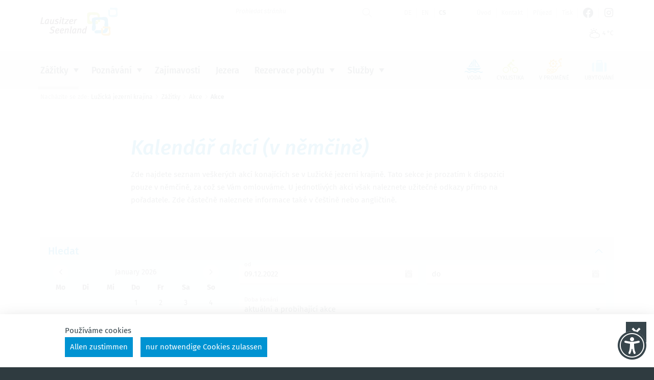

--- FILE ---
content_type: text/html; charset=utf-8
request_url: https://www.lausitzerseenland.de/cs/zazitky/akce/akce.html?dateFrom=09.12.2022&showBox=1
body_size: 15864
content:
<!doctype html>
<html class="no-js fs_normal lh_normal theme_light" lang="cs">
    <head>
        <meta charset="utf-8">
        <meta http-equiv="x-ua-compatible" content="ie=edge">
        
		<title>Lausitzer Seenland - junge Urlaubsregion zwischen Dresden & Berlin</title>
		<meta name="keywords" content="Lausitzer Seenland, Urlaub, Radfahren, Skaten, Ferienwohnungen, Camping, Segeln, Events, Surfen, Seenkette, Baden, Industriekultur, Motorboot, Jetski, schwimmende Häuser">
		<meta name="description" content="Erleben Sie einen Urlaub oder Ausflug im Lausitzer Seenland: Radfahren, Skaten, Baden, Wassersport, Segeln, Erlebnistouren mit Quad und Jeep, Lausitzer Industriekultur und vieles mehr erwartet Sie">
		<meta name="language" content="de">
                <meta name="viewport" content="width=device-width, initial-scale=1">
        
        <link rel="shortcut icon" href="https://www.lausitzerseenland.de/favicon.ico" type="image/ico">
        <link rel="apple-touch-icon" href="https://www.lausitzerseenland.de/apple-touch-icon.png">
        
        <link type="text/css" rel="stylesheet" media="all" title="" href="https://www.lausitzerseenland.de/css/normalize.css?v=2021.4"><link type="text/css" rel="stylesheet" media="screen, print" title="" href="https://www.lausitzerseenland.de/css/main.css?v=2021.12"><link type="text/css" rel="stylesheet" media="screen" title="" href="https://www.lausitzerseenland.de/css/colorScheme.php?scheme=0"><link type="text/css" rel="stylesheet" media="screen" title="" href="https://www.lausitzerseenland.de/css/jquery-ui.min.css?v=2018.0">        <script src="https://www.lausitzerseenland.de/js/vendor/modernizr-3.6.0.min.js"></script>
        <script>document.cookie="resolution="+Math.max(screen.width,screen.height)+"; path=/";</script>        
        
		<!-- Google Analytics -->
		<script>
			function gaOptout() {
				alert('Google Analytics ist auf dieser Seite nicht aktiv.');
			}	
		</script>
		<!-- End Google Analytics -->				        <script>
		var content_sprache = 'cs';
		</script>
    </head>
    <body>
	                    <div id="wrapper" class="modul_events">
        	<header id="header" class="fixedShow isOverBreakpoint isAtTop">
            	<div id="headerTop">
                    <a id="logo" href="https://www.lausitzerseenland.de/cs.html"><img src="https://www.lausitzerseenland.de/img/lsl_Logo.png" width="300" height="109" alt="Lausitzer Seenland"></a>
                    <div id="headerMisc">
                    
		<div id="quickSrcBoxWrap">
			<button id="siteSearchTrigger" type="button" aria-controls="quickSrcBox" aria-haspopup="true" aria-expanded="false" title="zeige Suche-Funktion an"><span class="icon noMargin icon-search main"></span><span class="icon noMargin icon-close-small alt"></span></button>
			
			<form action="https://www.lausitzerseenland.de/cs/hledat.html" method="post" id="quickSrcBox" class="form">
				<label for="srcBoxQ">Hledat</label>
				<input title="Hledat" id="srcBoxQ" name="q" type="search" autocomplete="off" value="" placeholder="Prohledat stránku">
				<input type="hidden" name="sendenok" value="senden">
				<input type="hidden" name="zeit" value="1768713651">
				<button type="submit" title="odeslat" id="srcBoxSubmit">
					<span class="icon noMargin icon-arrow-right main"></span>
					<span class="icon noMargin icon-search alt"></span>
				</button>
			</form>
		</div>
	<nav id="languageSelect" role="menu" class="nav lang" aria-label="Sprachauswahl">
		<a href="https://www.lausitzerseenland.de/de/erleben/veranstaltungen/veranstaltungskalender.html" title="Deutsch" lang="de" role="menuitem">
			de
		</a>
		<a href="https://www.lausitzerseenland.de/en/experience/events/events.html" title="English" lang="en" role="menuitem">
			en
		</a>
		<span class="active" title="český">
			cs
		</span>
	</nav>
	<nav id="navStd" role="navigation" class="navStd clearfix">
		<ul class="nav hidden-print" role="menu" aria-label="Standardmenü"><li role="presentation"><a href="https://www.lausitzerseenland.de/cs.html" role="menuitem">Úvod</a></li><li role="presentation"><a href="https://www.lausitzerseenland.de/cs/kontakt.html" role="menuitem">Kontakt</a></li><li role="presentation"><a href="https://www.lausitzerseenland.de/cs/prijezd.html" role="menuitem">Příjezd</a></li><li role="presentation"><a href="https://www.lausitzerseenland.de/cs/tisk.html" role="menuitem">Tisk</a></li><li role="presentation"><a href="https://www.facebook.com/lausitzerseenland.de" target="_blank" role="menuitem"><span class="icon noMargin icon-facebook-official" title="Facebook"></span></a></li><li role="presentation"><a href="https://www.instagram.com/lausitzerseenland/" target="_blank" role="menuitem"><span class="icon noMargin icon-instagram" title="Instagram"></span></a></li></ul>
	</nav>
                        <div class="giveMeSomethinToBreak"></div>
                        <div class="func clearfix">
                            
		<a href="https://www.lausitzerseenland.de/cs/sluzby/aktuality/pocasi.html" title="wolkig, -2 &ndash; 4 °C" class="quickWeather clearfix">
			<i class="icon noMargin icon-cloud-sun"></i> <span class="temperature">4 °C</span>
		</a>
                        </div>                    </div>
                </div>
               
            	<div id="headerBottom" class="clearfix">
                	<div id="navMainOverlay"></div>
                    <div id="navMobiWrapper">
                        <button id="navMainTrigger" class="navMainTrigger" class="fixedShow isOverBreakpoint isAtTop" aria-expanded="false" aria-haspopup="menu" aria-controls="headerWrap" title="Hauptmenü anzeigen"><span class="line"></span></button>
                        <div id="naviMobi">
                            
							<div class="func clearfix">
								
		<a href="https://www.lausitzerseenland.de/cs/sluzby/aktuality/pocasi.html" title="wolkig, -2 &ndash; 4 °C" class="quickWeather clearfix">
			<i class="icon noMargin icon-cloud-sun"></i> <span class="temperature">4 °C</span>
		</a>
							</div><nav id="navMain" class="nav clearfix hidden-print"><ul  role="menubar" aria-label="Hauptmenü" id="navMainUl">
					<li id="li_72" class="lvl1 active cs_0 hasSub" role="presentation">
						<div class="navBtnWrap">
							<a href="https://www.lausitzerseenland.de/cs/zazitky.html" role="menuitem" class="lvl1 active">
								Zážitky
							</a>
							<button class="iconMenuTriggerDwn" aria-haspopup="true" aria-expanded="false" aria-controls="ul_72 li_72" aria-label="Zeige Unternavigation an von Zážitky"></button>
						</div>
						<div role="menu" class="navWrap" id="ul_72">
							<ul  class="lvl2 active" aria-label="Zážitky">
					<li id="li_81" class="lvl2 hasSub" role="presentation">
						<div class="navBtnWrap">
							<a href="https://www.lausitzerseenland.de/cs/zazitky/cyklistika.html" role="menuitem" class="lvl2">
								Cyklistika
							</a>
							<button class="iconMenuTriggerDwn" aria-haspopup="true" aria-expanded="false" aria-controls="ul_81 li_81" aria-label="Zeige Unternavigation an von Cyklistika"></button>
						</div>
						<div role="menu" class="navWrap" id="ul_81">
							<ul  class="lvl3" aria-label="Cyklistika">
					<li id="li_108" class="lvl3" role="presentation">
						<div class="navBtnWrap">
							<a href="https://www.lausitzerseenland.de/cs/zazitky/cyklistika/dalkove-cyklotrasy.html" role="menuitem" class="lvl3">
								Dálkové cyklotrasy
							</a>
						</div></li>

					<li id="li_114" class="lvl3" role="presentation">
						<div class="navBtnWrap">
							<a href="https://www.lausitzerseenland.de/cs/zazitky/cyklistika/cyklostezky-kolem-jezer.html" role="menuitem" class="lvl3">
								Cyklostezky kolem jezer
							</a>
						</div></li>

					<li id="li_115" class="lvl3" role="presentation">
						<div class="navBtnWrap">
							<a href="https://www.lausitzerseenland.de/cs/zazitky/cyklistika/tip-na-jednodenni-v-let.html" role="menuitem" class="lvl3">
								Tip na jednodenní výlet
							</a>
						</div></li>

					<li id="li_116" class="lvl3" role="presentation">
						<div class="navBtnWrap">
							<a href="https://www.lausitzerseenland.de/cs/zazitky/cyklistika/puj-ovny-kol-a-sluzby.html" role="menuitem" class="lvl3">
								Půjčovny kol a služby
							</a>
						</div></li>

					<li id="li_286" class="lvl3" role="presentation">
						<div class="navBtnWrap">
							<a href="https://www.lausitzerseenland.de/cs/rezervace-pobytu/rezervace-ubytovani.html?locale=cz&filter.BOOLEAN.SEALS.seal_bettbike=true" target="_self" role="menuitem" class="lvl3">
								Ubytování pro cyklisty „Bett&Bike“ kniha
							</a>
						</div></li>
</ul>
						</div></li>

					<li id="li_82" class="lvl2 hasSub" role="presentation">
						<div class="navBtnWrap">
							<a href="https://www.lausitzerseenland.de/cs/zazitky/voda.html" role="menuitem" class="lvl2">
								Voda
							</a>
							<button class="iconMenuTriggerDwn" aria-haspopup="true" aria-expanded="false" aria-controls="ul_82 li_82" aria-label="Zeige Unternavigation an von Voda"></button>
						</div>
						<div role="menu" class="navWrap" id="ul_82">
							<ul  class="lvl3" aria-label="Voda">
					<li id="li_358" class="lvl3" role="presentation">
						<div class="navBtnWrap">
							<a href="https://www.lausitzerseenland.de/cs/zazitky/voda/5-jezer-1-sdruzeni.html" role="menuitem" class="lvl3">
								5 jezer – 1 sdružení
							</a>
						</div></li>

					<li id="li_119" class="lvl3" role="presentation">
						<div class="navBtnWrap">
							<a href="https://www.lausitzerseenland.de/cs/zazitky/voda/koupani.html" role="menuitem" class="lvl3">
								Koupání
							</a>
						</div></li>

					<li id="li_122" class="lvl3" role="presentation">
						<div class="navBtnWrap">
							<a href="https://www.lausitzerseenland.de/cs/zazitky/voda/lodni-doprava.html" role="menuitem" class="lvl3">
								Lodní doprava
							</a>
						</div></li>

					<li id="li_359" class="lvl3" role="presentation">
						<div class="navBtnWrap">
							<a href="https://www.lausitzerseenland.de/cs/zazitky/voda/vodni-turistika.html" role="menuitem" class="lvl3">
								Vodní turistika
							</a>
						</div></li>

					<li id="li_123" class="lvl3" role="presentation">
						<div class="navBtnWrap">
							<a href="https://www.lausitzerseenland.de/cs/zazitky/voda/pronajem-lodi.html" role="menuitem" class="lvl3">
								Pronájem lodí
							</a>
						</div></li>

					<li id="li_124" class="lvl3" role="presentation">
						<div class="navBtnWrap">
							<a href="https://www.lausitzerseenland.de/cs/zazitky/voda/jachting.html" role="menuitem" class="lvl3">
								Jachting
							</a>
						</div></li>

					<li id="li_125" class="lvl3" role="presentation">
						<div class="navBtnWrap">
							<a href="https://www.lausitzerseenland.de/cs/zazitky/voda/volno-asove-sporty.html" role="menuitem" class="lvl3">
								Volnočasové sporty
							</a>
						</div></li>

					<li id="li_126" class="lvl3" role="presentation">
						<div class="navBtnWrap">
							<a href="https://www.lausitzerseenland.de/cs/zazitky/voda/kanoistika-kajaky-atd.html" role="menuitem" class="lvl3">
								Kanoistika, kajaky atd.
							</a>
						</div></li>

					<li id="li_201" class="lvl3" role="presentation">
						<div class="navBtnWrap">
							<a href="https://www.lausitzerseenland.de/cs/zazitky/voda/pristavy-a-kotviste.html" role="menuitem" class="lvl3">
								Přístavy a kotviště
							</a>
						</div></li>

					<li id="li_128" class="lvl3" role="presentation">
						<div class="navBtnWrap">
							<a href="https://www.lausitzerseenland.de/cs/zazitky/voda/wellness-a-relaxace.html" role="menuitem" class="lvl3">
								Wellness a relaxace
							</a>
						</div></li>

					<li id="li_129" class="lvl3" role="presentation">
						<div class="navBtnWrap">
							<a href="https://www.lausitzerseenland.de/cs/zazitky/voda/vse-pro-dovolenou-u-vody.html" role="menuitem" class="lvl3">
								Vše pro dovolenou u vody
							</a>
						</div></li>
</ul>
						</div></li>

					<li id="li_83" class="lvl2 hasSub" role="presentation">
						<div class="navBtnWrap">
							<a href="https://www.lausitzerseenland.de/cs/zazitky/aktivni-dovolena.html" role="menuitem" class="lvl2">
								Aktivní dovolená
							</a>
							<button class="iconMenuTriggerDwn" aria-haspopup="true" aria-expanded="false" aria-controls="ul_83 li_83" aria-label="Zeige Unternavigation an von Aktivní dovolená"></button>
						</div>
						<div role="menu" class="navWrap" id="ul_83">
							<ul  class="lvl3" aria-label="Aktivní dovolená">
					<li id="li_131" class="lvl3" role="presentation">
						<div class="navBtnWrap">
							<a href="https://www.lausitzerseenland.de/cs/zazitky/aktivni-dovolena/brusleni.html" role="menuitem" class="lvl3">
								Bruslení
							</a>
						</div></li>

					<li id="li_132" class="lvl3" role="presentation">
						<div class="navBtnWrap">
							<a href="https://www.lausitzerseenland.de/cs/zazitky/aktivni-dovolena/v-lety-na-tyrech-kolech.html" role="menuitem" class="lvl3">
								Výlety na čtyřech kolech
							</a>
						</div></li>

					<li id="li_133" class="lvl3" role="presentation">
						<div class="navBtnWrap">
							<a href="https://www.lausitzerseenland.de/cs/zazitky/aktivni-dovolena/aktivni-zazitky.html" role="menuitem" class="lvl3">
								Aktivní zážitky
							</a>
						</div></li>
</ul>
						</div></li>

					<li id="li_84" class="lvl2 active" role="presentation">
						<div class="navBtnWrap">
							<a href="https://www.lausitzerseenland.de/cs/zazitky/akce/akce.html" target="_self" role="menuitem" class="lvl2 active">
								Akce
							</a>
						</div></li>
</ul>
							<div class="offersWrap greyBackground">
								<div class="innerWrap">
									<strong class="offersHead h4">Nabídka a tipy</strong>
									<div class="offers" id="offersMenue72" data-menue-id="72">
									
									</div>
								</div>								
							</div>
						</div></li>

					<li id="li_73" class="lvl1 cs_0 hasSub" role="presentation">
						<div class="navBtnWrap">
							<a href="https://www.lausitzerseenland.de/cs/poznavani.html" role="menuitem" class="lvl1">
								Poznávání
							</a>
							<button class="iconMenuTriggerDwn" aria-haspopup="true" aria-expanded="false" aria-controls="ul_73 li_73" aria-label="Zeige Unternavigation an von Poznávání"></button>
						</div>
						<div role="menu" class="navWrap" id="ul_73">
							<ul  class="lvl2" aria-label="Poznávání">
					<li id="li_95" class="lvl2 hasSub" role="presentation">
						<div class="navBtnWrap">
							<a href="https://www.lausitzerseenland.de/cs/poznavani/industrialni-kultura.html" role="menuitem" class="lvl2">
								Industriální kultura
							</a>
							<button class="iconMenuTriggerDwn" aria-haspopup="true" aria-expanded="false" aria-controls="ul_95 li_95" aria-label="Zeige Unternavigation an von Industriální kultura"></button>
						</div>
						<div role="menu" class="navWrap" id="ul_95">
							<ul  class="lvl3" aria-label="Industriální kultura">
					<li id="li_99" class="lvl3" role="presentation">
						<div class="navBtnWrap">
							<a href="https://www.lausitzerseenland.de/cs/poznavani/industrialni-kultura/stezka-industrialni-kultury-energie-route.html" role="menuitem" class="lvl3">
								Stezka industriální kultury ENERGIE-Route
							</a>
						</div></li>

					<li id="li_100" class="lvl3" role="presentation">
						<div class="navBtnWrap">
							<a href="https://www.lausitzerseenland.de/cs/poznavani/industrialni-kultura/body-zajmu.html" role="menuitem" class="lvl3">
								Body zájmu
							</a>
						</div></li>
</ul>
						</div></li>

					<li id="li_96" class="lvl2 hasSub" role="presentation">
						<div class="navBtnWrap">
							<a href="https://www.lausitzerseenland.de/cs/poznavani/zajimavosti-a-kultura.html" role="menuitem" class="lvl2">
								Zajímavosti a kultura
							</a>
							<button class="iconMenuTriggerDwn" aria-haspopup="true" aria-expanded="false" aria-controls="ul_96 li_96" aria-label="Zeige Unternavigation an von Zajímavosti a kultura"></button>
						</div>
						<div role="menu" class="navWrap" id="ul_96">
							<ul  class="lvl3" aria-label="Zajímavosti a kultura">
					<li id="li_137" class="lvl3" role="presentation">
						<div class="navBtnWrap">
							<a href="https://www.lausitzerseenland.de/cs/poznavani/zajimavosti-a-kultura/muzea.html" role="menuitem" class="lvl3">
								Muzea
							</a>
						</div></li>

					<li id="li_138" class="lvl3" role="presentation">
						<div class="navBtnWrap">
							<a href="https://www.lausitzerseenland.de/cs/poznavani/zajimavosti-a-kultura/sceny-a-divadla.html" role="menuitem" class="lvl3">
								Scény a divadla
							</a>
						</div></li>

					<li id="li_97" class="lvl3" role="presentation">
						<div class="navBtnWrap">
							<a href="https://www.lausitzerseenland.de/cs/poznavani/zajimavosti-a-kultura/srbske-tradice.html" role="menuitem" class="lvl3">
								Srbské tradice
							</a>
						</div></li>

					<li id="li_140" class="lvl3" role="presentation">
						<div class="navBtnWrap">
							<a href="https://www.lausitzerseenland.de/cs/poznavani/zajimavosti-a-kultura/hrady-a-zamky.html" role="menuitem" class="lvl3">
								Hrady a zámky
							</a>
						</div></li>

					<li id="li_338" class="lvl3" role="presentation">
						<div class="navBtnWrap">
							<a href="https://www.lausitzerseenland.de/cs/poznavani/zajimavosti-a-kultura/luzicke-jezero-filmova-scena.html" role="menuitem" class="lvl3">
								Lužické jezero - filmová scéna
							</a>
						</div></li>
</ul>
						</div></li>

					<li id="li_215" class="lvl2 hasSub" role="presentation">
						<div class="navBtnWrap">
							<a href="https://www.lausitzerseenland.de/cs/poznavani/prirodni-zajimavosti.html" role="menuitem" class="lvl2">
								Přírodní zajímavosti
							</a>
							<button class="iconMenuTriggerDwn" aria-haspopup="true" aria-expanded="false" aria-controls="ul_215 li_215" aria-label="Zeige Unternavigation an von Přírodní zajímavosti"></button>
						</div>
						<div role="menu" class="navWrap" id="ul_215">
							<ul  class="lvl3" aria-label="Přírodní zajímavosti">
					<li id="li_139" class="lvl3" role="presentation">
						<div class="navBtnWrap">
							<a href="https://www.lausitzerseenland.de/cs/poznavani/prirodni-zajimavosti/rozhledny.html" role="menuitem" class="lvl3">
								Rozhledny
							</a>
						</div></li>

					<li id="li_141" class="lvl3" role="presentation">
						<div class="navBtnWrap">
							<a href="https://www.lausitzerseenland.de/cs/poznavani/prirodni-zajimavosti/zoologicke-zahrady-a-parky.html" role="menuitem" class="lvl3">
								Zoologické zahrady a parky
							</a>
						</div></li>

					<li id="li_216" class="lvl3" role="presentation">
						<div class="navBtnWrap">
							<a href="https://www.lausitzerseenland.de/cs/poznavani/prirodni-zajimavosti/parky-a-zahrady.html" role="menuitem" class="lvl3">
								Parky a zahrady
							</a>
						</div></li>
</ul>
						</div></li>

					<li id="li_98" class="lvl2 hasSub" role="presentation">
						<div class="navBtnWrap">
							<a href="https://www.lausitzerseenland.de/cs/poznavani/jidlo-a-piti.html" role="menuitem" class="lvl2">
								Jídlo a pití
							</a>
							<button class="iconMenuTriggerDwn" aria-haspopup="true" aria-expanded="false" aria-controls="ul_98 li_98" aria-label="Zeige Unternavigation an von Jídlo a pití"></button>
						</div>
						<div role="menu" class="navWrap" id="ul_98">
							<ul  class="lvl3" aria-label="Jídlo a pití">
					<li id="li_144" class="lvl3" role="presentation">
						<div class="navBtnWrap">
							<a href="https://www.lausitzerseenland.de/cs/poznavani/jidlo-a-piti/restaurace-a-kavarny.html" role="menuitem" class="lvl3">
								Restaurace a kavárny
							</a>
						</div></li>

					<li id="li_146" class="lvl3" role="presentation">
						<div class="navBtnWrap">
							<a href="https://www.lausitzerseenland.de/cs/poznavani/jidlo-a-piti/regionalni-produkty.html" role="menuitem" class="lvl3">
								Regionální produkty
							</a>
						</div></li>
</ul>
						</div></li>
</ul>
							<div class="offersWrap greyBackground">
								<div class="innerWrap">
									<strong class="offersHead h4">Nabídka a tipy</strong>
									<div class="offers" id="offersMenue73" data-menue-id="73">
									
									</div>
								</div>								
							</div>
						</div></li>

					<li id="li_78" class="lvl1 cs_0" role="presentation">
						<div class="navBtnWrap">
							<a href="https://www.lausitzerseenland.de/cs/zajimavosti.html" role="menuitem" class="lvl1">
								Zajímavosti
							</a>
						</div></li>

					<li id="li_4" class="lvl1 cs_0" role="presentation">
						<div class="navBtnWrap">
							<a href="https://www.lausitzerseenland.de/cs/jezera.html" role="menuitem" class="lvl1">
								Jezera
							</a>
						</div></li>

					<li id="li_79" class="lvl1 cs_2 hasSub" role="presentation">
						<div class="navBtnWrap">
							<a href="https://www.lausitzerseenland.de/cs/rezervace-pobytu.html" role="menuitem" class="lvl1">
								Rezervace pobytu
							</a>
							<button class="iconMenuTriggerDwn" aria-haspopup="true" aria-expanded="false" aria-controls="ul_79 li_79" aria-label="Zeige Unternavigation an von Rezervace pobytu"></button>
						</div>
						<div role="menu" class="navWrap" id="ul_79">
							<ul  class="lvl2" aria-label="Rezervace pobytu">
					<li id="li_148" class="lvl2" role="presentation">
						<div class="navBtnWrap">
							<a href="https://www.lausitzerseenland.de/cs/rezervace-pobytu/rezervace-ubytovani.html" role="menuitem" class="lvl2">
								Online Rezervace ubytování
							</a>
						</div></li>

					<li id="li_150" class="lvl2" role="presentation">
						<div class="navBtnWrap">
							<a href="https://www.lausitzerseenland.de/cs/rezervace-pobytu/kempy.html" role="menuitem" class="lvl2">
								Kempy
							</a>
						</div></li>
</ul>
							<div class="offersWrap greyBackground">
								<div class="innerWrap">
									<strong class="offersHead h4">Nabídka a tipy</strong>
									<div class="offers" id="offersMenue79" data-menue-id="79">
									
									</div>
								</div>								
							</div>
						</div></li>

					<li id="li_80" class="lvl1 cs_0 hasSub" role="presentation">
						<div class="navBtnWrap">
							<a href="https://www.lausitzerseenland.de/cs/sluzby.html" role="menuitem" class="lvl1">
								Služby
							</a>
							<button class="iconMenuTriggerDwn" aria-haspopup="true" aria-expanded="false" aria-controls="ul_80 li_80" aria-label="Zeige Unternavigation an von Služby"></button>
						</div>
						<div role="menu" class="navWrap" id="ul_80">
							<ul  class="lvl2" aria-label="Služby">
					<li id="li_159" class="lvl2 hasSub" role="presentation">
						<div class="navBtnWrap">
							<a href="https://www.lausitzerseenland.de/cs/sluzby/informani-materialy-k-objednani-a-ke-stazeni.html" role="menuitem" class="lvl2">
								Informační materiály k objednání a ke stažení
							</a>
							<button class="iconMenuTriggerDwn" aria-haspopup="true" aria-expanded="false" aria-controls="ul_159 li_159" aria-label="Zeige Unternavigation an von Informační materiály k objednání a ke stažení"></button>
						</div>
						<div role="menu" class="navWrap" id="ul_159">
							<ul  class="lvl3" aria-label="Informační materiály k objednání a ke stažení">
					<li id="li_164" class="lvl3" role="presentation">
						<div class="navBtnWrap">
							<a href="https://www.lausitzerseenland.de/cs/sluzby/informani-materialy-k-objednani-a-ke-stazeni/asto-kladene-dotazy.html" role="menuitem" class="lvl3">
								Často kladené dotazy
							</a>
						</div></li>
</ul>
						</div></li>

					<li id="li_158" class="lvl2 hasSub" role="presentation">
						<div class="navBtnWrap">
							<a href="https://www.lausitzerseenland.de/cs/sluzby/aktuality.html" role="menuitem" class="lvl2">
								Aktuálně
							</a>
							<button class="iconMenuTriggerDwn" aria-haspopup="true" aria-expanded="false" aria-controls="ul_158 li_158" aria-label="Zeige Unternavigation an von Aktuálně"></button>
						</div>
						<div role="menu" class="navWrap" id="ul_158">
							<ul  class="lvl3" aria-label="Aktuálně">
					<li id="li_207" class="lvl3" role="presentation">
						<div class="navBtnWrap">
							<a href="https://www.lausitzerseenland.de/cs/sluzby/aktuality/pocasi.html" role="menuitem" class="lvl3">
								Počasí
							</a>
						</div></li>

					<li id="li_206" class="lvl3" role="presentation">
						<div class="navBtnWrap">
							<a href="https://www.lausitzerseenland.de/cs/sluzby/aktuality/webove-kamery.html" role="menuitem" class="lvl3">
								Webové kamery
							</a>
						</div></li>
</ul>
						</div></li>

					<li id="li_160" class="lvl2" role="presentation">
						<div class="navBtnWrap">
							<a href="https://www.lausitzerseenland.de/cs/sluzby/turisticke-informani-kancelare.html" role="menuitem" class="lvl2">
								Turistické informační kanceláře
							</a>
						</div></li>
</ul>
							<div class="offersWrap greyBackground">
								<div class="innerWrap">
									<strong class="offersHead h4">Nabídka a tipy</strong>
									<div class="offers" id="offersMenue80" data-menue-id="80">
									
									</div>
								</div>								
							</div>
						</div></li>
</ul>
	</nav>                        </div>
                    </div>
					<nav id="navColumns" class="nav clearfix hidden-print"><ul  role="menubar" aria-label="Säulen"><li class="lvl1 cs_1">
					<a id="nC_8" class="lvl1" role="menuitem" target="_self" href="https://www.lausitzerseenland.de/cs/voda.html">
						<i class="icon noMargin icon-water"></i>
						<span>Voda</span>
					</a></li>
<li class="lvl1 cs_3">
					<a id="nC_9" class="lvl1" role="menuitem" target="_self" href="https://www.lausitzerseenland.de/cs/cyklistika.html">
						<i class="icon noMargin icon-cycling"></i>
						<span>Cyklistika</span>
					</a></li>
<li class="lvl1 cs_4">
					<a id="nC_10" class="lvl1" role="menuitem" target="_self" href="https://www.lausitzerseenland.de/cs/v-promene.html">
						<i class="icon noMargin icon-changing"></i>
						<span>V PROMĚNĚ</span>
					</a></li>
<li class="lvl1 cs_2">
					<a id="nC_11" class="lvl1" role="menuitem" target="_self" href="https://www.lausitzerseenland.de/cs/ubytovani.html">
						<i class="icon noMargin icon-quarters"></i>
						<span>Ubytování</span>
					</a></li>
</ul>
	</nav>                </div>
				
            </header>
            <main id="main">
                <!--[if lt IE 9]>
                <p class="chromeframe">You Fteadsare using an <strong>outdated</strong> browser. Please <a href="http://browsehappy.com/">upgrade your browser</a> or <a href="http://www.google.com/chromeframe/?redirect=true">activate Google Chrome Frame</a> to improve your experience.</p>
                <![endif]-->
                
                <noscript>
                	<div class="chromeframe">
                		<p><strong>Pro správnou funkci těchto webových stránek potřebujete JavaScript.</strong></p><p>Návod na povolení JavaScript ve Vašem prohlížeči najdete <a href="http://www.enable-javascript.com/de/" tabindex="%__tabIndex__%" target="_blank">zde</a>.</p>                    </div>
                </noscript>
                <nav id="breadcrumb" class="small"><strong>Nacházíte se zde:</strong><a role="menuitem" href="https://www.lausitzerseenland.de/cs.html">Lužická jezerní krajina</a><span class="divider icon icon-arrow-right"></span><a role="menuitem" href="https://www.lausitzerseenland.de/cs/zazitky.html">Zážitky</a><span class="divider icon icon-arrow-right"></span><a role="menuitem" href="https://www.lausitzerseenland.de/cs/zazitky/akce.html">Akce</a><span class="divider icon icon-arrow-right"></span><a role="menuitem" href="https://www.lausitzerseenland.de/cs/zazitky/akce/akce.html" class="last">Akce</a></nav>                <div id="content" class="hyphenate full">
                <article id="article_kalendar-akci-v-nem-ine" class="clearfix article">
					<h1 class="headline">Kalendář akcí (v němčině)</h1><p>Zde najdete seznam veškerých akcí konajících se v Lužické jezerní krajině. Tato sekce je prozatím k dispozici pouze v němčině, za což se Vám omlouváme. U jednotlivých akcí však naleznete užitečné odkazy přímo na pořadatele. Zde částečně naleznete informace také v češtině nebo angličtině.</p>
				</article>
	<form class="form clearfix" action="https://www.lausitzerseenland.de/cs/zazitky/akce/akce.html" method="get" data-formType="Veranstaltungssuche">
		<div id="calSrc" class="greyBackground spacer articleFullWidth">
			<button type="button" id="calSrcTrigger" class="h3 slideDownTrigger" aria-expanded="true" aria-haspopup="true" aria-controls="calSrcWrap">Hledat<span class="icon icon-arrow-down"></span></button>
			<div id="calSrcWrap" class="slideDownTarget clearfix" aria-hidden="false">
				<div id="datePicker">
					<div class="calWrap">
	<table>
		<thead>
			<tr class="calHead">
				<td class="past">
					<a rel="2025-12" href="https://www.lausitzerseenland.de/cs/zazitky/akce/akce.html?period=2025-12" title="fr&uuml;her"><i class="icon icon-arrow-left"></i></a>
				</td>
				<td class="current" colspan="5">
					January 2026
				</td>
				<td class="later">
					<a rel="2026-02" href="https://www.lausitzerseenland.de/cs/zazitky/akce/akce.html?period=2026-02" title="sp&auml;ter"><i class="icon icon-arrow-right"></i></a>
				</td>
			</tr>
		</thead>
		<tbody>
			<tr class="calWeekdays"><td>Mo</td><td>Di</td><td>Mi</td><td>Do</td><td>Fr</td><td>Sa</td><td>So</td></tr><tr class="calWeek"><td>&nbsp;</td><td>&nbsp;</td><td>&nbsp;</td><td class="normal"><span>1</span></td><td class="normal"><span>2</span></td><td class="normal"><span>3</span></td><td class="normal"><span>4</span></td></tr><tr class="calWeek"><td class="normal"><span>5</span></td><td class="normal"><span>6</span></td><td class="normal"><span>7</span></td><td class="normal"><span>8</span></td><td class="normal"><span>9</span></td><td class="normal"><span>10</span></td><td class="normal"><span>11</span></td></tr><tr class="calWeek"><td class="normal"><span>12</span></td><td class="normal"><span>13</span></td><td class="normal"><span>14</span></td><td class="normal"><span>15</span></td><td class="normal"><span>16</span></td><td class="normal"><span>17</span></td><td class="today" title="Heute"><span>18</span></td></tr><tr class="calWeek"><td class="normal"><span>19</span></td><td class="normal"><span>20</span></td><td class="normal"><span>21</span></td><td class="normal"><span>22</span></td><td class="normal"><span>23</span></td><td class="normal"><span>24</span></td><td class="normal"><span>25</span></td></tr><tr class="calWeek"><td class="normal"><span>26</span></td><td class="normal"><span>27</span></td><td class="normal"><span>28</span></td><td class="normal"><span>29</span></td><td class="normal"><span>30</span></td><td class="normal"><span>31</span></td><td>&nbsp;</td></tr></tbody>
		</table>
					</div>
				</div>
				<div class="calForm">
					<div class="optsContainer optsRange clearfix">
						<div class="date from" title="od">
							<input type="text" name="dateFrom" id="dateFrom" value="09.12.2022" maxlength="10">
							<span class="icon icon-calendar"></span>
							<label for="dateFrom">od</label>
						</div>
						<div class="date to" title="do">
							<input type="text" name="dateTo" id="dateTo" class="to" value="" maxlength="10">
							<span class="icon icon-calendar"></span>
							<label for="dateTo">do</label>
						</div>
					</div>
					<div class="optsContainer">
						<select name="runTimeType" id="runTimeType">
							<option value="both">aktuální a probíhající akce</option>
							<option value="short">Aktuální akce</option>
							<option value="long">Probíhající akce</option>
						</select>
						<label for="runTimeType">Doba konání</label>
					</div>
					<div class="optsContainerWrap clearfix">
					<div class="optsContainer ipHalf">
						<input class="suche_text" name="q" id="ev_q" type="search" maxlength="200" value="">
						<label for="ev_q">Vyhledávací dotaz</label>
					</div>
						<div class="optsContainer ipHalf">
							<select name="location" id="location">
								<option value="">prosíme vyberte</option>
								<option value="37">Altdöbern</option>
								<option value="91">Bagenz</option>
								<option value="17">Bergen</option>
								<option value="22">Bloischdorf</option>
								<option value="47">Bluno</option>
								<option value="105">Bohsdorf</option>
								<option value="10">Boxberg/O.L.</option>
								<option value="20">Brieske</option>
								<option value="102">Bröthen</option>
								<option value="62">Buchwalde</option>
								<option value="12">Döbern</option>
								<option value="48">Dollenchen</option>
								<option value="99">Dörgenhausen</option>
								<option value="19">Forst (Lausitz)</option>
								<option value="79">Friedersdorf (02999)</option>
								<option value="75">Gahry</option>
								<option value="63">Geierswalde</option>
								<option value="16">Grano</option>
								<option value="81">Grießen</option>
								<option value="31">Groß Drewitz</option>
								<option value="100">Groß Düben</option>
								<option value="66">Groß Luja</option>
								<option value="80">Groß Särchen</option>
								<option value="67">Groß Schacksdorf</option>
								<option value="41">Großkmehlen</option>
								<option value="14">Großkoschen</option>
								<option value="13">Großräschen</option>
								<option value="82">Grünewalde</option>
								<option value="7">Guben</option>
								<option value="73">Gubin</option>
								<option value="61">Haidemühl</option>
								<option value="3">Halbendorf</option>
								<option value="40">Hornow</option>
								<option value="101">Hosena</option>
								<option value="2">Hoyerswerda</option>
								<option value="38">Jerischke</option>
								<option value="107">Kaschel</option>
								<option value="65">Kerkwitz</option>
								<option value="35">Klein Döbbern</option>
								<option value="57">Klein Kölzig</option>
								<option value="26">Klein Loitz</option>
								<option value="68">Klein Partwitz</option>
								<option value="11">Klitten</option>
								<option value="74">Knappenrode</option>
								<option value="87">Kostebrau</option>
								<option value="106">Kringelsdorf</option>
								<option value="4">Laubusch</option>
								<option value="18">Lauchhammer</option>
								<option value="34">Lauschütz</option>
								<option value="6">Lauta</option>
								<option value="55">Lauta-Dorf</option>
								<option value="98">Leuthen</option>
								<option value="9">Lichterfeld</option>
								<option value="104">Lieskau (03238)</option>
								<option value="24">Lieske</option>
								<option value="49">Lohsa</option>
								<option value="94">Michalken</option>
								<option value="28">Mortka</option>
								<option value="56">Nardt</option>
								<option value="27">Neupetershain</option>
								<option value="78">Neuwiese</option>
								<option value="76">Niemtsch</option>
								<option value="15">Nochten</option>
								<option value="32">Peickwitz</option>
								<option value="58">Pinnow (03172)</option>
								<option value="84">Reuthen</option>
								<option value="51">Roggosen</option>
								<option value="8">Sabrodt</option>
								<option value="89">Sallgast</option>
								<option value="23">Schacksdorf</option>
								<option value="33">Schenkendöbern</option>
								<option value="21">Schleife</option>
								<option value="44">Schwarze Pumpe</option>
								<option value="52">Schwarzheide</option>
								<option value="39">Schwarzkollm</option>
								<option value="54">Sedlitz</option>
								<option value="103">Seidewinkel</option>
								<option value="83">Sembten</option>
								<option value="1">Senftenberg</option>
								<option value="77">Spreetal</option>
								<option value="30">Spremberg</option>
								<option value="69">Steinitz (02999)</option>
								<option value="46">Steinitz (03116)</option>
								<option value="29">Tätzschwitz</option>
								<option value="36">Uhyst</option>
								<option value="59">Weißkollm</option>
								<option value="5">Welzow</option>
								<option value="97">Zeißig</option>
							</select>
							<label for="ev_q">Místo</label>
						</div>
					</div>
					<div class="btnContainer clearfix">
						<a href="https://www.lausitzerseenland.de/cs/zazitky/akce/akce.html" class="btn btnIconLeft btnLow">
							<i class="icon icon-ccw"></i>vrátit zpět
						</a>
						<button type="submit" class="btn btnRaised btnIconRight" id="rqstSearchSubmit">
							hledat<i class="icon icon-search-fat"></i>
						</button>
					</div>
				</div>
			</div>
		</div>
	</form>
	<div class="events list">
			<article class="event listItem clearfix">
				<div class="eventData lightText dateText"><span class="date"><i class="icon noMargin icon-calendar-empty"></i>&nbsp;<span class="dateFromTxt">07. September 2024</span></span><span class="dateTimeTxt"><i class="icon noMargin icon-clock"></i>&nbsp;08:00 &ndash; 18:00 hodin</span><span class="location"><i class="icon noMargin icon-map"></i>&nbsp;KRABAT-Mühle Schwarzkollm gGmbH, 02977 Hoyerswerda, OT Schwarzkollm</span>
				</div>
				<div class="eventInfo">
					<h3 class="headline"><a href="https://www.lausitzerseenland.de/cs/zazitky/akce/akce/article-2_tage_floh-_antikmarkt-1.html" title="2 Tage Floh- &amp; Antikmarkt">2 Tage Floh- & Antikmarkt</a> <a href="https://www.lausitzerseenland.de/cs/zazitky/akce/akce.html?category=30" class="eventDataCategory"><small>(Markt)</small></a>
					</h3>Trödeln inmitten eines sagenhaften Ambientes! 
Aktuelle Informationen erhalten Sie unter: www.schwarzmearkte.de. 
 
Eintritt: 4 Euro p.P.<div class="moreBtn">
					<a href="https://www.lausitzerseenland.de/cs/zazitky/akce/akce/article-2_tage_floh-_antikmarkt-1.html" title="dále" class="btn btnIconRight">
						dále<i class="icon icon-arrow-right"></i>
					</a></div>
				</div>
			</article>
			<hr>
			<article class="event listItem clearfix">
				<div class="eventData lightText dateText"><span class="date"><i class="icon noMargin icon-calendar-empty"></i>&nbsp;<span class="dateFromTxt">07. September 2024</span></span><span class="dateTimeTxt"><i class="icon noMargin icon-clock"></i>&nbsp;09:00 hodin</span><span class="location"><i class="icon noMargin icon-map"></i>&nbsp;Sportzentrum Obersprucke, 03172 Guben</span>
				</div>
				<div class="eventInfo">
					<h3 class="headline"><a href="https://www.lausitzerseenland.de/cs/zazitky/akce/akce/article-spree-neisse_cup_20.html" title="Spree-Neiße CUP 20">Spree-Neiße CUP 20</a> <a href="https://www.lausitzerseenland.de/cs/zazitky/akce/akce.html?category=27" class="eventDataCategory"><small>(Essen und Trinken)</small></a>
					</h3>Am 07.09.2024 trifft sich die Volleyballjugend der Region Süd-Südostbrandenburg in Guben. 
Ab 9:00Uhr Schmettern und Baggern junge Nachwuchsvolleyballer/innen im Trainingszentrum Obersprucke um den  &hellip;<div class="moreBtn">
					<a href="https://www.lausitzerseenland.de/cs/zazitky/akce/akce/article-spree-neisse_cup_20.html" title="dále" class="btn btnIconRight">
						dále<i class="icon icon-arrow-right"></i>
					</a></div>
				</div>
			</article>
			<hr>
			<article class="event listItem clearfix">
				<div class="eventData lightText dateText"><span class="date"><i class="icon noMargin icon-calendar-empty"></i>&nbsp;<span class="dateFromTxt">07. September 2024</span></span><span class="dateTimeTxt"><i class="icon noMargin icon-clock"></i>&nbsp;09:00 &ndash; 12:00 hodin</span><span class="location"><i class="icon noMargin icon-map"></i>&nbsp;Pfarrpark "Heilige Familie", 02977 Hoyerswerda</span>
				</div>
				<div class="eventInfo">
					<h3 class="headline"><a href="https://www.lausitzerseenland.de/cs/zazitky/akce/akce/article-kinderbasar.html" title="Kinderbasar">Kinderbasar</a> <a href="https://www.lausitzerseenland.de/cs/zazitky/akce/akce.html?category=27" class="eventDataCategory"><small>(Essen und Trinken)</small></a>
					</h3>Der Herbst-Kindersachenbasar wird vom katholischen Kinderhaus St. Elisabeth organisiert. Verkauft werden können alle Kinderartikel von Bekleidung, Kinderwagen, Roller, Spielsachen und vielen mehr.  
  &hellip;<div class="moreBtn">
					<a href="https://www.lausitzerseenland.de/cs/zazitky/akce/akce/article-kinderbasar.html" title="dále" class="btn btnIconRight">
						dále<i class="icon icon-arrow-right"></i>
					</a></div>
				</div>
			</article>
			<hr>
			<article class="event listItem clearfix">
				<div class="eventData lightText dateText"><span class="date"><i class="icon noMargin icon-calendar-empty"></i>&nbsp;<span class="dateFromTxt">07. September 2024</span></span><span class="dateTimeTxt"><i class="icon noMargin icon-clock"></i>&nbsp;10:00 &ndash; 12:00 hodin</span><span class="location"><i class="icon noMargin icon-map"></i>&nbsp;iba-aktiv-tours, 01968 Senftenberg OT Großkoschen</span>
				</div>
				<div class="eventInfo">
					<h3 class="headline"><a href="https://www.lausitzerseenland.de/cs/zazitky/akce/akce/article-schnuppertour_mit_der_seeschlange_um_den_geierswalder_see-61.html" title="Schnuppertour mit der &quot;Seeschlange&quot; um den Geierswalder See">Schnuppertour mit der "Seeschlange" um den Geierswalder See</a> <a href="https://www.lausitzerseenland.de/cs/zazitky/akce/akce.html?category=17" class="eventDataCategory"><small>(Rund ums Wasser)</small></a>
					</h3>Diese Tour mit der Seeschlange ist der ideale Einstieg um das Lausitzer Seenland kennenzulernen. Wir bringen Sie zu den Highlights am Ufer des Geierswalder Sees. Ein Stopp an der Landmarke &quot;Rostiger  &hellip;<div class="moreBtn">
					<a href="https://www.lausitzerseenland.de/cs/zazitky/akce/akce/article-schnuppertour_mit_der_seeschlange_um_den_geierswalder_see-61.html" title="dále" class="btn btnIconRight">
						dále<i class="icon icon-arrow-right"></i>
					</a></div>
				</div>
			</article>
			<hr>
			<article class="event listItem clearfix">
				<div class="eventData lightText dateText"><span class="date"><i class="icon noMargin icon-calendar-empty"></i>&nbsp;<span class="dateFromTxt">07. September 2024</span></span><span class="dateTimeTxt"><i class="icon noMargin icon-clock"></i>&nbsp;10:00 &ndash; 15:00 hodin</span><span class="location"><i class="icon noMargin icon-map"></i>&nbsp;9. Großräschener Seifenkistenrennen, 01983 Großräschen</span>
				</div>
				<div class="eventInfo">
					<h3 class="headline"><a href="https://www.lausitzerseenland.de/cs/zazitky/akce/akce/article-grossraeschener_seifenkistenrennen.html" title="Großräschener Seifenkistenrennen">Großräschener Seifenkistenrennen</a> <a href="https://www.lausitzerseenland.de/cs/zazitky/akce/akce.html?category=29" class="eventDataCategory"><small>(Kinder und Jugendliche)</small></a>
					</h3>Organisiert durch SPD-Ortsverein Großräschen und der SPD-Stadtverordnetenfraktion, 
startet am 7. September 2024 wieder das traditionelle Seifenkistenrennen. 
Die Rennstrecke befindet sich am  &hellip;<div class="moreBtn">
					<a href="https://www.lausitzerseenland.de/cs/zazitky/akce/akce/article-grossraeschener_seifenkistenrennen.html" title="dále" class="btn btnIconRight">
						dále<i class="icon icon-arrow-right"></i>
					</a></div>
				</div>
			</article>
			<hr>
			<article class="event listItem clearfix">
				<div class="eventData lightText dateText"><span class="date"><i class="icon noMargin icon-calendar-empty"></i>&nbsp;<span class="dateFromTxt">07. September 2024</span></span><span class="dateTimeTxt"><i class="icon noMargin icon-clock"></i>&nbsp;10:00 hodin</span><span class="location"><i class="icon noMargin icon-map"></i>&nbsp;Ostdeutscher Rosengarten Forst (Lausitz), 03149 Forst (Lausitz)</span>
				</div>
				<div class="eventInfo">
					<h3 class="headline"><a href="https://www.lausitzerseenland.de/cs/zazitky/akce/akce/article-steamrose_festival.html" title="STEAMROSE Festival">STEAMROSE Festival</a> <a href="https://www.lausitzerseenland.de/cs/zazitky/akce/akce.html?category=19" class="eventDataCategory"><small>(Fest / Brauchtum)</small></a>
					</h3>Ein atemberaubendes Event findet im Ostdeutschen Rosengarten Forst (Lausitz) statt - das dritte Steamrose Festival. Der Wehrinselpark des Ostdeutschen Rosengarten verwandelt sich in eine Kulisse der  &hellip;<div class="moreBtn">
					<a href="https://www.lausitzerseenland.de/cs/zazitky/akce/akce/article-steamrose_festival.html" title="dále" class="btn btnIconRight">
						dále<i class="icon icon-arrow-right"></i>
					</a></div>
				</div>
			</article>
			<hr>
			<article class="event listItem clearfix">
				<div class="eventData lightText dateText"><span class="date"><i class="icon noMargin icon-calendar-empty"></i>&nbsp;<span class="dateFromTxt">07. September 2024</span></span><span class="dateTimeTxt"><i class="icon noMargin icon-clock"></i>&nbsp;11:00 hodin</span><span class="location"><i class="icon noMargin icon-map"></i>&nbsp;Kulturverein Zeißighof e.V., 02977 Hoyerswerda</span>
				</div>
				<div class="eventInfo">
					<h3 class="headline"><a href="https://www.lausitzerseenland.de/cs/zazitky/akce/akce/article-erntedankfest_im_zeissighof.html" title="Erntedankfest im Zeißighof">Erntedankfest im Zeißighof</a> <a href="https://www.lausitzerseenland.de/cs/zazitky/akce/akce.html?category=19" class="eventDataCategory"><small>(Fest / Brauchtum)</small></a>
					</h3>Zum Erntedankfest laden die Mitglieder des Zeißighofes am ersten Samstag im September ein. Gefeiert und getanzt wird am Vormittag mit dem Blasorchester Königswartha. Am Nachmittag wird das  &hellip;<div class="moreBtn">
					<a href="https://www.lausitzerseenland.de/cs/zazitky/akce/akce/article-erntedankfest_im_zeissighof.html" title="dále" class="btn btnIconRight">
						dále<i class="icon icon-arrow-right"></i>
					</a></div>
				</div>
			</article>
			<hr>
			<article class="event listItem clearfix">
				<div class="eventData lightText dateText"><span class="date"><i class="icon noMargin icon-calendar-empty"></i>&nbsp;<span class="dateFromTxt">07. September 2024</span> &ndash; <span class="dateToTxt">03. November 2024</span></span><span class="dateTimeTxt"><i class="icon noMargin icon-clock"></i>&nbsp;11:00 &ndash; 20:00 hodin</span><span class="location"><i class="icon noMargin icon-map"></i>&nbsp;Gasthof "Drei Linden", 02943 Boxberg/O.L. OT Uhyst/ Spree</span>
				</div>
				<div class="eventInfo">
					<h3 class="headline"><a href="https://www.lausitzerseenland.de/cs/zazitky/akce/akce/article-23_lausitzer_fischwochen_2024.html" title="23. Lausitzer Fischwochen 2024">23. Lausitzer Fischwochen 2024</a> <a href="https://www.lausitzerseenland.de/cs/zazitky/akce/akce.html?category=27" class="eventDataCategory"><small>(Essen und Trinken)</small></a>
					</h3>Willkommen auf dem Erlebnis-Fischereihof in der Oberlausitz! In der Heimat des Lausitzer Fisches gibt es eine Menge zu entdecken. Während der Lausitzer Fischwochen gibt es zahlreiche Angebote und  &hellip;<div class="moreBtn">
					<a href="https://www.lausitzerseenland.de/cs/zazitky/akce/akce/article-23_lausitzer_fischwochen_2024.html" title="dále" class="btn btnIconRight">
						dále<i class="icon icon-arrow-right"></i>
					</a></div>
				</div>
			</article>
			<hr>
			<article class="event listItem clearfix">
				<div class="eventData lightText dateText"><span class="date"><i class="icon noMargin icon-calendar-empty"></i>&nbsp;<span class="dateFromTxt">07. September 2024</span></span><span class="dateTimeTxt"><i class="icon noMargin icon-clock"></i>&nbsp;12:00 &ndash; 19:00 hodin</span><span class="location"><i class="icon noMargin icon-map"></i>&nbsp;"Land & Leute" Region Lausitzer Neiße e.V., 03149 Forst (Lausitz)</span>
				</div>
				<div class="eventInfo">
					<h3 class="headline"><a href="https://www.lausitzerseenland.de/cs/zazitky/akce/akce/article-museumsnacht_mit_dem_forster_verein_land_und_leute.html" title="Museumsnacht mit dem Forster Verein &quot;Land und Leute&quot;">Museumsnacht mit dem Forster Verein "Land und Leute"</a> <a href="https://www.lausitzerseenland.de/cs/zazitky/akce/akce.html?category=25" class="eventDataCategory"><small>(Exkursion / Wanderung)</small></a>
					</h3>Die Flora und Fauna unserer Heimat kennen lernen. Macht mit uns eine Wanderung auf dem Ameisenlehrpfad. Wir zeigen Euch, wie Saft gepresst auch alternativ gepresst werden kann. 
Habt Ihr Lust auf eine  &hellip;<div class="moreBtn">
					<a href="https://www.lausitzerseenland.de/cs/zazitky/akce/akce/article-museumsnacht_mit_dem_forster_verein_land_und_leute.html" title="dále" class="btn btnIconRight">
						dále<i class="icon icon-arrow-right"></i>
					</a></div>
				</div>
			</article>
			<hr>
			<article class="event listItem clearfix">
				<div class="eventData lightText dateText"><span class="date"><i class="icon noMargin icon-calendar-empty"></i>&nbsp;<span class="dateFromTxt">07. September 2024</span></span><span class="dateTimeTxt"><i class="icon noMargin icon-clock"></i>&nbsp;13:00 &ndash; 18:00 hodin</span><span class="location"><i class="icon noMargin icon-map"></i>&nbsp;Lehrbauhof Großräschen, 01983 Großräschen</span>
				</div>
				<div class="eventInfo">
					<h3 class="headline"><a href="https://www.lausitzerseenland.de/cs/zazitky/akce/akce/article-3_familientag_des_handwerks.html" title="3. Familientag des Handwerks">3. Familientag des Handwerks</a> <a href="https://www.lausitzerseenland.de/cs/zazitky/akce/akce.html?category=24" class="eventDataCategory"><small>(Führung / Besichtigung)</small></a>
					</h3>Der Lehrbauhof Großräschen wird zum Schauplatz eines aufregenden Erlebnisses für die ganze Familie. Action, Spaß und kulinarische Köstlichkeiten machen dieses Event zu einem Top-Ausflugsziel für  &hellip;<div class="moreBtn">
					<a href="https://www.lausitzerseenland.de/cs/zazitky/akce/akce/article-3_familientag_des_handwerks.html" title="dále" class="btn btnIconRight">
						dále<i class="icon icon-arrow-right"></i>
					</a></div>
				</div>
			</article>
			<hr>
			<article class="event listItem clearfix">
				<div class="eventData lightText dateText"><span class="date"><i class="icon noMargin icon-calendar-empty"></i>&nbsp;<span class="dateFromTxt">07. September 2024</span></span><span class="dateTimeTxt"><i class="icon noMargin icon-clock"></i>&nbsp;13:00 &ndash; 18:00 hodin</span><span class="location"><i class="icon noMargin icon-map"></i>&nbsp;Lehrbauhof Großräschen, 01983 Großräschen</span>
				</div>
				<div class="eventInfo">
					<h3 class="headline"><a href="https://www.lausitzerseenland.de/cs/zazitky/akce/akce/article-3_familientag_des_handwerks-0.html" title="3. Familientag des Handwerks">3. Familientag des Handwerks</a> <a href="https://www.lausitzerseenland.de/cs/zazitky/akce/akce.html?category=18" class="eventDataCategory"><small>(Ausstellung)</small></a>
					</h3>Am 07. September von 13:00 – 18:00 Uhr wird der Lehrbauhof Großräschen zum Schauplatz eines aufregenden Erlebnisses für die ganze Familie. Action, Spaß und kulinarische Köstlichkeiten machen  &hellip;<div class="moreBtn">
					<a href="https://www.lausitzerseenland.de/cs/zazitky/akce/akce/article-3_familientag_des_handwerks-0.html" title="dále" class="btn btnIconRight">
						dále<i class="icon icon-arrow-right"></i>
					</a></div>
				</div>
			</article>
			<hr>
			<article class="event listItem clearfix">
				<div class="eventData lightText dateText"><span class="date"><i class="icon noMargin icon-calendar-empty"></i>&nbsp;<span class="dateFromTxt">07. September 2024</span></span><span class="dateTimeTxt"><i class="icon noMargin icon-clock"></i>&nbsp;15:00 &ndash; 16:00 hodin</span><span class="location"><i class="icon noMargin icon-map"></i>&nbsp;Fahrgastschiff Santa Barbara, 01968 Senftenberg OT Großkoschen</span>
				</div>
				<div class="eventInfo">
					<h3 class="headline"><a href="https://www.lausitzerseenland.de/cs/zazitky/akce/akce/article-stimmung_auf_dem_senftenberger_see_-_olaf_berger_an_bord_des_fahrgastschiffes_santa_barbara.html" title="Stimmung auf dem Senftenberger See - Olaf Berger an Bord des Fahrgastschiffes &quot;Santa Barbara&quot;">Stimmung auf dem Senftenberger See - Olaf Berger an Bord des Fahrgastschiffes "Santa Barbara"</a> <a href="https://www.lausitzerseenland.de/cs/zazitky/akce/akce.html?category=17" class="eventDataCategory"><small>(Rund ums Wasser)</small></a>
					</h3>Genießen Sie einen exklusiven Nachmittag an Bord des Fahrgastschiffes &quot;Santa Barbara&quot; auf dem Senftenberger See. Erleben Sie den bekannten Schlager-Star Olaf Berger an Bord des Schiffes, der Ihnen  &hellip;<div class="moreBtn">
					<a href="https://www.lausitzerseenland.de/cs/zazitky/akce/akce/article-stimmung_auf_dem_senftenberger_see_-_olaf_berger_an_bord_des_fahrgastschiffes_santa_barbara.html" title="dále" class="btn btnIconRight">
						dále<i class="icon icon-arrow-right"></i>
					</a></div>
				</div>
			</article>
			<hr>
			<article class="event listItem clearfix">
				<div class="eventData lightText dateText"><span class="date"><i class="icon noMargin icon-calendar-empty"></i>&nbsp;<span class="dateFromTxt">07. September 2024</span> &ndash; <span class="dateToTxt">08. September 2024</span></span><span class="dateTimeTxt"><i class="icon noMargin icon-clock"></i>&nbsp;15:00 &ndash; 17:00 hodin</span><span class="location"><i class="icon noMargin icon-map"></i>&nbsp;Stadt Drebkau/Drjowk, 03116 Drebkau</span>
				</div>
				<div class="eventInfo">
					<h3 class="headline"><a href="https://www.lausitzerseenland.de/cs/zazitky/akce/akce/article-16_drebkauer_brunnenfest.html" title="16. Drebkauer Brunnenfest">16. Drebkauer Brunnenfest</a> <a href="https://www.lausitzerseenland.de/cs/zazitky/akce/akce.html?category=19" class="eventDataCategory"><small>(Fest / Brauchtum)</small></a>
					</h3>Das Brunnenfest in Drebkau/Drjowk fällt immer auf das erste zusammenhängende Wochenende im September und findet in diesem Jahr zum 16. Mal statt. 
Wie immer wird es auf der Festbühne ein  &hellip;<div class="moreBtn">
					<a href="https://www.lausitzerseenland.de/cs/zazitky/akce/akce/article-16_drebkauer_brunnenfest.html" title="dále" class="btn btnIconRight">
						dále<i class="icon icon-arrow-right"></i>
					</a></div>
				</div>
			</article>
			<hr>
			<article class="event listItem clearfix">
				<div class="eventData lightText dateText"><span class="date"><i class="icon noMargin icon-calendar-empty"></i>&nbsp;<span class="dateFromTxt">07. September 2024</span></span><span class="dateTimeTxt"><i class="icon noMargin icon-clock"></i>&nbsp;16:00 &ndash; 19:00 hodin</span><span class="location"><i class="icon noMargin icon-map"></i>&nbsp;IBA-Terrassen, 01983 Großräschen</span>
				</div>
				<div class="eventInfo">
					<h3 class="headline"><a href="https://www.lausitzerseenland.de/cs/zazitky/akce/akce/article-weinland_lausitz_-_abendliche_geniessertour_durch_neue_landschaften-4.html" title="Weinland Lausitz -  Abendliche Genießertour durch neue Landschaften">Weinland Lausitz -  Abendliche Genießertour durch neue Landschaften</a> <a href="https://www.lausitzerseenland.de/cs/zazitky/akce/akce.html?category=17" class="eventDataCategory"><small>(Rund ums Wasser)</small></a>
					</h3>Der Weinbau hat in der Lausitz eine lange Tradition. In der Zeit des Bergbaus in Vergessenheit geraten, wachsen neue Weinberge aus einer strapazierten Landschaft. Während unserer Bustour kosten wir  &hellip;<div class="moreBtn">
					<a href="https://www.lausitzerseenland.de/cs/zazitky/akce/akce/article-weinland_lausitz_-_abendliche_geniessertour_durch_neue_landschaften-4.html" title="dále" class="btn btnIconRight">
						dále<i class="icon icon-arrow-right"></i>
					</a></div>
				</div>
			</article>
			<hr>
			<article class="event listItem clearfix">
				<div class="eventData lightText dateText"><span class="date"><i class="icon noMargin icon-calendar-empty"></i>&nbsp;<span class="dateFromTxt">07. September 2024</span></span><span class="dateTimeTxt"><i class="icon noMargin icon-clock"></i>&nbsp;16:30 &ndash; 17:30 hodin</span><span class="location"><i class="icon noMargin icon-map"></i>&nbsp;Fahrgastschiff Santa Barbara, 01968 Senftenberg OT Großkoschen</span>
				</div>
				<div class="eventInfo">
					<h3 class="headline"><a href="https://www.lausitzerseenland.de/cs/zazitky/akce/akce/article-stimmung_auf_dem_senftenberger_see_-_olaf_berger_an_bord_des_fahrgastschiffes_santa_barbara-0.html" title="Stimmung auf dem Senftenberger See - Olaf Berger an Bord des Fahrgastschiffes &quot;Santa Barbara&quot;">Stimmung auf dem Senftenberger See - Olaf Berger an Bord des Fahrgastschiffes "Santa Barbara"</a> <a href="https://www.lausitzerseenland.de/cs/zazitky/akce/akce.html?category=17" class="eventDataCategory"><small>(Rund ums Wasser)</small></a>
					</h3>Genießen Sie einen exklusiven Nachmittag an Bord des Fahrgastschiffes &quot;Santa Barbara&quot; auf dem Senftenberger See. Erleben Sie den bekannten Schlager-Star Olaf Berger an Bord des Schiffes, der Ihnen  &hellip;<div class="moreBtn">
					<a href="https://www.lausitzerseenland.de/cs/zazitky/akce/akce/article-stimmung_auf_dem_senftenberger_see_-_olaf_berger_an_bord_des_fahrgastschiffes_santa_barbara-0.html" title="dále" class="btn btnIconRight">
						dále<i class="icon icon-arrow-right"></i>
					</a></div>
				</div>
			</article>
			<hr>
			<article class="event listItem clearfix">
				<div class="eventData lightText dateText"><span class="date"><i class="icon noMargin icon-calendar-empty"></i>&nbsp;<span class="dateFromTxt">07. September 2024</span></span><span class="dateTimeTxt"><i class="icon noMargin icon-clock"></i>&nbsp;19:00 hodin</span><span class="location"><i class="icon noMargin icon-map"></i>&nbsp;Amphitheater Großkoschen, 01968 Großkoschen</span>
				</div>
				<div class="eventInfo">
					<h3 class="headline"><a href="https://www.lausitzerseenland.de/cs/zazitky/akce/akce/article-akkordeonorchester_trifft_bigband.html" title="Akkordeonorchester trifft BigBand">Akkordeonorchester trifft BigBand</a> <a href="https://www.lausitzerseenland.de/cs/zazitky/akce/akce.html?category=20" class="eventDataCategory"><small>(Rock / Pop / Jazz)</small></a>
					</h3>Nach den sehr erfolgreichen Konzerten der letzten Jahre gibt es ein erneut gemeinschaftliches Konzert des &quot;Sunshine Orchester&quot; der Musikschule Fröhlich und der &quot;Red Tower Bigband&quot; im AmphiTheater am  &hellip;<div class="moreBtn">
					<a href="https://www.lausitzerseenland.de/cs/zazitky/akce/akce/article-akkordeonorchester_trifft_bigband.html" title="dále" class="btn btnIconRight">
						dále<i class="icon icon-arrow-right"></i>
					</a></div>
				</div>
			</article>
			<hr>
			<article class="event listItem clearfix">
				<div class="eventData lightText dateText"><span class="date"><i class="icon noMargin icon-calendar-empty"></i>&nbsp;<span class="dateFromTxt">07. September 2024</span></span><span class="dateTimeTxt"><i class="icon noMargin icon-clock"></i>&nbsp;19:00 hodin</span><span class="location"><i class="icon noMargin icon-map"></i>&nbsp;Sportplatz Pinnow, 03172 Schenkendöbern OT Pinnow</span>
				</div>
				<div class="eventInfo">
					<h3 class="headline"><a href="https://www.lausitzerseenland.de/cs/zazitky/akce/akce/article-oktoberfest.html" title="Oktoberfest">Oktoberfest</a> <a href="https://www.lausitzerseenland.de/cs/zazitky/akce/akce.html?category=19" class="eventDataCategory"><small>(Fest / Brauchtum)</small></a>
					</h3>Der Pinnsche Dorfkinder e.V. lädt am 07.September zum Oktoberfest ab 19 Uhr auf den Sportplatz ein. 
Die Oktoberfest-Spitzbuben und DJ`O sorgen für gute Laune. 
Für das leibliche Wohl ist auch  &hellip;<div class="moreBtn">
					<a href="https://www.lausitzerseenland.de/cs/zazitky/akce/akce/article-oktoberfest.html" title="dále" class="btn btnIconRight">
						dále<i class="icon icon-arrow-right"></i>
					</a></div>
				</div>
			</article>
			<hr>
			<article class="event listItem clearfix">
				<div class="eventData lightText dateText"><span class="date"><i class="icon noMargin icon-calendar-empty"></i>&nbsp;<span class="dateFromTxt">07. September 2024</span></span><span class="dateTimeTxt"><i class="icon noMargin icon-clock"></i>&nbsp;19:30 &ndash; 21:00 hodin</span><span class="location"><i class="icon noMargin icon-map"></i>&nbsp;Filmtheater Friedensgrenze, 03172 Guben</span>
				</div>
				<div class="eventInfo">
					<h3 class="headline"><a href="https://www.lausitzerseenland.de/cs/zazitky/akce/akce/article-lausitz_festival_2024_-_widerstand-theaterstueck_von_lukas_rietzschel-0.html" title="Lausitz Festival 2024 - WIDERSTAND-Theaterstück von Lukas Rietzschel">Lausitz Festival 2024 - WIDERSTAND-Theaterstück von Lukas Rietzschel</a> <a href="https://www.lausitzerseenland.de/cs/zazitky/akce/akce.html?category=28" class="eventDataCategory"><small>(Theater / Tanz / Kabarett)</small></a>
					</h3>Ein Mikrokosmos in einem Dorf, irgendwo in unserer turbulenten Gegenwart. Isabell besucht ihre Eltern. Die Mutter ist schwer krank, der Vater scheint zu resignieren und flüchtet in eine Affäre. Der  &hellip;<div class="moreBtn">
					<a href="https://www.lausitzerseenland.de/cs/zazitky/akce/akce/article-lausitz_festival_2024_-_widerstand-theaterstueck_von_lukas_rietzschel-0.html" title="dále" class="btn btnIconRight">
						dále<i class="icon icon-arrow-right"></i>
					</a></div>
				</div>
			</article>
			<hr>
			<article class="event listItem clearfix">
				<div class="eventData lightText dateText"><span class="date"><i class="icon noMargin icon-calendar-empty"></i>&nbsp;<span class="dateFromTxt">08. September 2024</span></span><span class="location"><i class="icon noMargin icon-map"></i>&nbsp;Schloss Altdöbern, 03229 Altdöbern</span>
				</div>
				<div class="eventInfo">
					<h3 class="headline"><a href="https://www.lausitzerseenland.de/cs/zazitky/akce/akce/article-tag_des_offenen_denkmals_-_schloss_park_altdoebern.html" title="Tag des offenen Denkmals - Schloss &amp; Park Altdöbern">Tag des offenen Denkmals - Schloss & Park Altdöbern</a> <a href="https://www.lausitzerseenland.de/cs/zazitky/akce/akce.html?category=18" class="eventDataCategory"><small>(Ausstellung)</small></a>
					</h3>Schloss und Park Altdöbern zählen zu den bedeutendsten Kulturdenkmalen im südlichen Brandenburg und entwickeln sich zu einem wesentlichen Standort im Bereich des Lausitzer Seelandes. Künstlerisch  &hellip;<div class="moreBtn">
					<a href="https://www.lausitzerseenland.de/cs/zazitky/akce/akce/article-tag_des_offenen_denkmals_-_schloss_park_altdoebern.html" title="dále" class="btn btnIconRight">
						dále<i class="icon icon-arrow-right"></i>
					</a></div>
				</div>
			</article>
			<hr>
			<article class="event listItem clearfix">
				<div class="eventData lightText dateText"><span class="date"><i class="icon noMargin icon-calendar-empty"></i>&nbsp;<span class="dateFromTxt">08. September 2024</span></span><span class="location"><i class="icon noMargin icon-map"></i>&nbsp;Zechen- und Badehaus Brieske, 01968 Senftenberg OT Brieske</span>
				</div>
				<div class="eventInfo">
					<h3 class="headline"><a href="https://www.lausitzerseenland.de/cs/zazitky/akce/akce/article-klangvolle_zeitreise_musikalische_entdeckungen_zum_tag_des_offenen_denkmals.html" title="Klangvolle Zeitreise: Musikalische Entdeckungen zum &quot;Tag des offenen Denkmals&quot;">Klangvolle Zeitreise: Musikalische Entdeckungen zum "Tag des offenen Denkmals"</a> <a href="https://www.lausitzerseenland.de/cs/zazitky/akce/akce.html?category=24" class="eventDataCategory"><small>(Führung / Besichtigung)</small></a>
					</h3>Nicht Maschinen, sondern Violoncelli, Klavier, Gesang und Schlagzeug bringen das Industriedenkmals Zechen- und Badehaus Brieske am diesjährigen Tag des offenen Denkmals zum Klingen. Das Museum des  &hellip;<div class="moreBtn">
					<a href="https://www.lausitzerseenland.de/cs/zazitky/akce/akce/article-klangvolle_zeitreise_musikalische_entdeckungen_zum_tag_des_offenen_denkmals.html" title="dále" class="btn btnIconRight">
						dále<i class="icon icon-arrow-right"></i>
					</a></div>
				</div>
			</article></div><div class="jumper clearfix"><div class="pagerJumper"><a data-start="0" href="https://www.lausitzerseenland.de/cs/zazitky/akce/akce.html?dateFrom=09.12.2022&showBox=1" title="1. stránka" class="aktiv">1</a><a data-start="20" href="https://www.lausitzerseenland.de/cs/zazitky/akce/akce/page-20.html?dateFrom=09.12.2022&showBox=1" title="2. stránka" class="nextPage">2</a><a data-start="40" href="https://www.lausitzerseenland.de/cs/zazitky/akce/akce/page-40.html?dateFrom=09.12.2022&showBox=1" title="3. stránka">3</a><a data-start="60" href="https://www.lausitzerseenland.de/cs/zazitky/akce/akce/page-60.html?dateFrom=09.12.2022&showBox=1" title="4. stránka">4</a><a data-start="80" href="https://www.lausitzerseenland.de/cs/zazitky/akce/akce/page-80.html?dateFrom=09.12.2022&showBox=1" title="5. stránka">5</a><a data-start="3420" href="https://www.lausitzerseenland.de/cs/zazitky/akce/akce/page-3420.html?dateFrom=09.12.2022&showBox=1" title="poslední stránka"><i class="icon icon-arrow-right"></i></a></div></div><div class="baseSpacer center"><p>Tuto službu poskytuje <a href="http://www.reiseland-brandenburg.de" target="_blank">TMB Tourismus-Marketing Brandenburg GmbH</a>.</p></div>                </div>
            </main>
            <footer>
            	<div id="footerTop" class="clearfix">
                	<a id="logo_footer" href="/"><img src="https://www.lausitzerseenland.de/img/logo_footer.png" alt="Lausitzer Seenland"></a>
                    <div class="grid_8">
                    	<p><em><strong class="h3">&nbsp;</strong></em></p>                    </div>
                    <div class="grid_4">
                    	<p><strong>&nbsp;</strong></p>                    </div>
                    <div class="grid_4">
                    	<p><strong>&nbsp;</strong></p>                    </div>
                </div>
            	<div id="footerBottom" class="clearfix">
                	
	<nav id="navFtr" role="navigation" class="navStd clearfix">
		<ul class="nav hidden-print" role="menu" aria-label="Menü in der Fußzeile">
					<li><a href="https://www.lausitzerseenland.de/cs/otisk.html" role="menuitem">Otisk</a></li>
					<li><a href="https://www.lausitzerseenland.de/cs/pristupnost.html" role="menuitem">Přístupnost</a></li>
					<li><a href="https://www.lausitzerseenland.de/cs/ochrana-udaju.html" role="menuitem">Ochrana údajů</a></li>
			<li role="presentation"><label class="vcPrivacyOverlayTrigger a" for="overlayPrivacySwitch">Nastavení cookies</label></li>
		</ul>
	</nav>                    <div id="footerBottomShariff" class="shariff navStd" data-lang="cs" data-backend-url="https://www.lausitzerseenland.de/visioncontent/class/ext_class/shariff-backend-php/" data-orientation="horizontal" data-mail-url="mailto:" data-services="[&quot;whatsapp&quot; &quot;facebook&quot;, &quot;mail&quot;, &quot;info&quot;]"></div>
                </div>
            </footer>
            <a href="#" title="scroll up" id="siteScrollUp"><i class="icon icon-arrow-top"></i></a>
        </div>
        
		<dialog class="vcModal vcModalBannerBottom" id="privacySetup" aria-modal="true" aria-label="Datenschutzhinweise &amp; Cookie-Einstellungen" inert>
			<div class="vcModalMsg">
                <button type="button" class="vcModalClose" aria-controls="privacySetup" aria-haspopup="true" aria-expanded="false" title="close"><span class="vcCssIcon vcCssIconClose"></span></button>
                <div class="wrapMore">
                    <div id="privacySetupQuick" class="article noMarginChildren noJsHidden">
                        Použ&iacute;v&aacute;me cookies
                        <p class="btnWrap"><a href="?dateFrom=09.12.2022&showBox=1&privacyAcceptAll=1" id="privacySetupAll" class="btn btnRaised vcPrivacySetupAll" rel="nofollow">Allen zustimmen</a><a href="?dateFrom=09.12.2022&showBox=1&privacyDeclineAll=1" id="privacySetupAll2" class="btn btnRaised vcPrivacySetupAll" rel="nofollow">nur notwendige Cookies zulassen</a></p>
                    </div>

                    <form action="?dateFrom=09.12.2022&showBox=1&privacySetup=1" method="post" class="article noMarginChildren jsHidden" id="privacySetupDetailed" rel="nofollow">
                        <p class="h2">Datenschutzhinweise &amp; Cookie-Einstellungen</p>
<p>Bitte beachten Sie, dass technisch erforderliche Cookies gesetzt werden müssen, um wie in unseren <a href="https://www.lausitzerseenland.de/cs/ochrana-udaju.html" target="_blank">Datenschutzhinweisen</a> beschrieben, die Funktionalität unserer Website aufrecht zu erhalten. Nur mit Ihrer Zustimmung verwenden wir darüber hinaus Cookies zu Analyse-Zwecken. Weitere Details, insbesondere zur Speicherdauer und den Empfängern, finden Sie in unserer <a href="https://www.lausitzerseenland.de/cs/ochrana-udaju.html" target="_blank">Datenschutzerklärung</a>. In den Cookie-Einstellungen können Sie Ihre Auswahl anpassen.</p>
                        <fieldset class="optsFieldset" id="privacySetupTypes">
                            <legend class="h2">Cookie-Kategorien</legend>
                        <div class="vcPrivacyOptsLineWrap">
                            <div class="vcPrivacyOptsLine">
                                <input type="checkbox" value="core" id="privacySetupcore" name="privacy[]" checked="checked" disabled="disabled" class="optsSwitch">
                                <label for="privacySetupcore">
                                    <div class="text">Technisch notwendige Cookies</div><div class="hint">Dienen dem technisch einwandfreien Betrieb unserer Website.</div>
                                </label>
                            </div>
		                    <button type="button" aria-expanded="false" aria-controls="privacySetupAccordionContentcore" class="vcPrivacySlideDownTrigger vcPrivacyMoreInfoTrigger" id="privacySetupAccordionTriggercore">
		                        <span class="on">schließen</span>
		                        <span class="off">Details</span>
		                        <span class="vcCssIcon vcCssIconArrowDown"></span>
                            </button>
                            <div class="vcPrivacySlideDownTarget" id="privacySetupAccordionContentcore" role="region" aria-label="Details zu Technisch notwendige Cookies">
                                <dl class="vcPrivacyDefList">
                                    
											<dt>PHP Sitzung</dt>
											<dd>Das Cookie PHPSESSID ist für PHP-Anwendungen. Das Cookie wird verwendet um die eindeutige Session-ID eines Benutzers zu speichern und zu identifizieren um die Benutzersitzung auf der Website zu verwalten. Das Cookie ist ein Session-Cookie und wird gelöscht, wenn alle Browser-Fenster geschlossen werden.</dd>
											<dt>Auflösung</dt>
											<dd>Das Cookie resolution speichert die Bildschirmgröße und wird an unsere Server übertragen. Damit können wir Ihnen Bilder in der passenden Auflösung ausliefern. Das schont Ihre Bandbreite.</dd>
                                </dl>
                            </div>
                            
                        </div>
                        <div class="vcPrivacyOptsLineWrap">
                            <div class="vcPrivacyOptsLine">
                                <input type="checkbox" value="functional" id="privacySetupfunctional" name="privacy[]" class="optsSwitch">
                                <label for="privacySetupfunctional">
                                    <div class="text">Funktionale Cookies</div><div class="hint">Dienen dazu die Seite an Ihre Bedürfnisse anzupassen.</div>
                                </label>
                            </div>
		                    <button type="button" aria-expanded="false" aria-controls="privacySetupAccordionContentfunctional" class="vcPrivacySlideDownTrigger vcPrivacyMoreInfoTrigger" id="privacySetupAccordionTriggerfunctional">
		                        <span class="on">schließen</span>
		                        <span class="off">Details</span>
		                        <span class="vcCssIcon vcCssIconArrowDown"></span>
                            </button>
                            <div class="vcPrivacySlideDownTarget" id="privacySetupAccordionContentfunctional" role="region" aria-label="Details zu Funktionale Cookies">
                                <dl class="vcPrivacyDefList">
                                    
											<dt>Einstellungen zur Barrierefreiheit</dt>
											<dd>Das Cookie a11y speichert die von Ihnen für die Website gewählten Einstellungen zur Barrierefreiheit, wie z.B. die Schriftgröße oder Kontrastmodus.</dd>
											<dt>Karte immer laden</dt>
											<dd>Das Cookie loadMapAlways speichert ob die Karte eines POI´s automatisch geladen und angezeigt werden soll.</dd>
											<dt>Favoriten</dt>
											<dd>In dem Cookie favourites werden die von Ihnen gemerkten Seiten abgelegt, damit Sie sie zu einem späteren Zeitpunkt wieder finden und erneut aufrufen können.</dd>
                                </dl>
                            </div>
                            
                        </div>
                        <div class="vcPrivacyOptsLineWrap">
                            <div class="vcPrivacyOptsLine">
                                <input type="checkbox" value="external" id="privacySetupexternal" name="privacy[]" class="optsSwitch">
                                <label for="privacySetupexternal">
                                    <div class="text">Externe Dienste</div><div class="hint">Dienen dazu die Seite mit weiteren Inhalten und Informationen anzureichern.</div>
                                </label>
                            </div>
		                    <button type="button" aria-expanded="false" aria-controls="privacySetupAccordionContentexternal" class="vcPrivacySlideDownTrigger vcPrivacyMoreInfoTrigger" id="privacySetupAccordionTriggerexternal">
		                        <span class="on">schließen</span>
		                        <span class="off">Details</span>
		                        <span class="vcCssIcon vcCssIconArrowDown"></span>
                            </button>
                            <div class="vcPrivacySlideDownTarget" id="privacySetupAccordionContentexternal" role="region" aria-label="Details zu Externe Dienste">
                                <dl class="vcPrivacyDefList">
                                    
											<dt>Google Maps</dt>
											<dd>Google Maps ist ein Karten-Dienst des Unternehmens Google LLC, mit dessen Hilfe auf unserer Seite Orte auf Karten dargestellt werden können.</dd>
											<dt>YouTube</dt>
											<dd>YouTube ist ein Videoportal des Unternehmens Google LLC, bei dem die Benutzer auf dem Portal Videoclips ansehen, bewerten, kommentieren und selbst hochladen können. YouTube wird benutzt um Videos innerhalb der Seite abspielen zu können.</dd>
											<dt>Vimeo</dt>
											<dd>Vimeo ist ein Videoportal des Unternehmens  Vimeo, Inc., bei dem die Benutzer auf dem Portal Videoclips ansehen, bewerten, kommentieren und selbst hochladen können. Vimeo wird benutzt um Videos innerhalb der Seite abspielen zu können.</dd>
                                </dl>
                            </div>
                            
                        </div>
                        <div class="vcPrivacyOptsLineWrap">
                            <div class="vcPrivacyOptsLine">
                                <input type="checkbox" value="marketing" id="privacySetupmarketing" name="privacy[]" class="optsSwitch">
                                <label for="privacySetupmarketing">
                                    <div class="text">Marketing Cookies</div><div class="hint">Dadurch können wir Ihnen – auch auf den Websites unserer Partner – individuelle Angebote und Services anbieten.</div>
                                </label>
                            </div>
		                    <button type="button" aria-expanded="false" aria-controls="privacySetupAccordionContentmarketing" class="vcPrivacySlideDownTrigger vcPrivacyMoreInfoTrigger" id="privacySetupAccordionTriggermarketing">
		                        <span class="on">schließen</span>
		                        <span class="off">Details</span>
		                        <span class="vcCssIcon vcCssIconArrowDown"></span>
                            </button>
                            <div class="vcPrivacySlideDownTarget" id="privacySetupAccordionContentmarketing" role="region" aria-label="Details zu Marketing Cookies">
                                <dl class="vcPrivacyDefList">
                                    
											<dt>Google Tag Manager</dt>
											<dd>Der Google Tag Manager ist ein Tag Management System, mit welchem Tracking-Codes oder Code-fragmente (z.B. Webanalytics-Systemen oder Remarketing Pixel) auf lausitzerseenland.de eingebunden werden.</dd>
											<dt>Facebook Pixel</dt>
											<dd>Cookie von Facebook, das für Website-Analysen, Ad-Targeting und Anzeigenmessung verwendet wird. 
Anbieter: Meta Platforms Ireland Limited, 4 Grand Canal Square, Dublin 2, Ireland. 
Cookie Namen: _fbp,act, c_user,datr, fr, m_pixel_ration, pl, presence, sb, spin, wd,xs. 
Cookie Laufzeit: Sitzung / 1 Jahr</dd>
                                </dl>
                            </div>
                            
                        </div>
                        <div class="vcPrivacyOptsLineWrap">
                            <div class="vcPrivacyOptsLine">
                                <input type="checkbox" value="analytics" id="privacySetupanalytics" name="privacy[]" class="optsSwitch">
                                <label for="privacySetupanalytics">
                                    <div class="text">Analytische Cookies</div><div class="hint">Ermöglichen uns nachzuvollziehen, wie Sie auf uns aufmerksam geworden sind, das Besucherverhalten auf der Website kennenzulernen und die Website darauf abgestimmt zu gestalten.</div>
                                </label>
                            </div>
		                    <button type="button" aria-expanded="false" aria-controls="privacySetupAccordionContentanalytics" class="vcPrivacySlideDownTrigger vcPrivacyMoreInfoTrigger" id="privacySetupAccordionTriggeranalytics">
		                        <span class="on">schließen</span>
		                        <span class="off">Details</span>
		                        <span class="vcCssIcon vcCssIconArrowDown"></span>
                            </button>
                            <div class="vcPrivacySlideDownTarget" id="privacySetupAccordionContentanalytics" role="region" aria-label="Details zu Analytische Cookies">
                                <dl class="vcPrivacyDefList">
                                    
											<dt>Facebook Pixel</dt>
											<dd>Cookie von Facebook, das für Website-Analysen, Ad-Targeting und Anzeigenmessung verwendet wird. 
Anbieter: Meta Platforms Ireland Limited, 4 Grand Canal Square, Dublin 2, Ireland. 
Cookie Namen: _fbp,act, c_user,datr, fr, m_pixel_ration, pl, presence, sb, spin, wd,xs. 
Cookie Laufzeit: Sitzung / 1 Jahr</dd>
											<dt>Google Analytics</dt>
											<dd>Google Analytics installiert die Cookie´s _ga und _gid. Diese Cookies werden verwendet um Besucher-, Sitzungs- und Kampagnendaten zu berechnen und die Nutzung der Website für einen Analysebericht zu erfassen. Die Cookies speichern diese Informationen anonym und weisen eine zufällig generierte Nummer Besuchern zu um sie eindeutig zu identifizieren.</dd>
                                </dl>
                            </div>
                            
                        </div>
                    </fieldset>

                    <button type="submit" id="vcPrivacySetupSubmit" class="btn btnRaised" title="odeslat">
                        Einstellungen speichern
                    </button>
                </form>
			</div>
		</dialog>
<dialog class="vcModal" id="a11ySetup" aria-modal="false" aria-label="Datenschutzhinweise &amp; Cookie-Einstellungen" inert>
    <div class="vcModalMsg">
        <button type="button" class="vcModalClose" aria-controls="a11ySetup" type="button" aria-haspopup="true" aria-expanded="false" title="close"><span class="vcCssIcon vcCssIconClose"></span></button>
        <div class="wrapMore">
            <div class="article noMarginChildren" id="a11ySetupForm">
                <div class="optsContainer optsHint">
                    <div class="vcPrivacyNoPermission vcPrivacyNoPermissionReadspeaker noMarginChildren">
                        <p>Um Einstellungen zur Barrierefreiheit vornehmen zu können wird die Berechtigung für <strong>funktionale Cookies</strong> in den Cookie-Einstellungen benötigt.</p>
                        <button class="btn btnRaised vcPrivacyOverlayTrigger" aria-controls="privacySetup" aria-haspopup="dialog" aria-expanded="false" type="button">Nastavení cookies</button>
                    </div>
                </div>
            </div>
        </div>
    </div>
</dialog>
<button class="vcA11yOverlayTrigger" aria-controls="a11ySetup" aria-haspopup="dialog" aria-expanded="false" title="Einstellungen zur Barrierefreiheit [Alt + 1]" aria-label="Einstellungen zur Barrierefreiheit [Alt + 1]" type="button"><span class="icon icon-universal-access noMargin"></span></button>        
        <script src="https://www.lausitzerseenland.de/js/vendor/jquery-1.12.4.min.js"></script>
        <!-- scripts concatenated and minified via ant build script -->
        <script type="text/javascript" src="https://www.lausitzerseenland.de/js/plugins.js?v=2021.3"></script><script type="text/javascript" src="https://www.lausitzerseenland.de/js/main.js?v=2021.5"></script><script type="text/javascript" src="https://www.lausitzerseenland.de/js/vendor/jquery-ui.min.js?v=2018.0"></script><script type="text/javascript" src="https://www.lausitzerseenland.de/js/jquery.ui.datepicker-cs.js?v=2018.0"></script><script type="text/javascript" src="https://www.lausitzerseenland.de/js/a11y.js?v=1.2"></script>
<script type="text/javascript">

window._vc3Host = "https://www.lausitzerseenland.de/";$(document).ready(function() {
$("#calSrc form.form").on("submit", function() {
	 $(this)
        .find(":input")
        .filter(function () {
			var value = $.trim($(this).val());
			return ((value=="" || value==0) ? true : false);
        })
        .prop("name", "");
});
$(function() {
	function loadDP () {
		$("#datePicker .calHead a").on("click", function() {
			$("#datePicker .calLoader").fadeIn("fast");
			var period = $(this).attr("rel");
			$("#datePicker .calWrap").load("https://www.lausitzerseenland.de/rqst/datepicker.html", {period:period}, function() {
				$("#datePicker .calLoader").fadeOut("fast");
				loadDP();
			});
			return false;
		});
	}
	
	$('<div class="calLoader">&nbsp;</div>').appendTo(".calWrap").hide();
	loadDP();
	
	var dates = $("#dateFrom, #dateTo").datepicker({
		defaultDate: "+0d",
		dateFormat: "dd.mm.yy",
		numberOfMonths: 1,
		showOn: "focus",
		constrainInput: true,
		changeMonth: true,
		changeYear: false,
		onClose: function( selectedDate ) {
			var option = this.id == "dateFrom" ? "minDate" : "maxDate",
				instance = $(this).data("datepicker"),
				date = $.datepicker.parseDate(
					instance.settings.dateFormat ||
					$.datepicker._defaults.dateFormat,
					selectedDate, instance.settings);
			if (date==null && option=="minDate") {
				dates.not(this).datepicker("option", option, new Date(0));
			} else {
				dates.not(this).datepicker("option", option, date);
			}
		}
	});
	dates.datepicker("option", $.datepicker.regional["cs"]);
});

/*
	COOKIE STUFF
	*/
$(function() {
	var privacyModalNode = $('#privacySetup'),
	    privacySetupModal = new _vc3_dialog(privacyModalNode),
	    privacyAfterAjax = function(value) {
			privacySetupModal.deactivate();
			window.location.reload(false);
		},
		form = $('#privacySetupDetailed').removeClass('jsHidden').hide();
	privacySetupModal.activate();

	privacyModalNode.find('vcPrivacySetupAll').on('click.privacy', function(event) {
		event.preventDefault();
		var target = $(this).attr('href');
		$.post(
			'/rqst/cookieSettings.html',
			{
				'method': (target.indexOf('privacyDeclineAll')!==-1 ? 'privacyDeclineAll' : 'privacyAcceptAll')
			}
		).done(function() {
			privacyAfterAjax();
		});
	});

    form.on('submit', function(event) {
        event.preventDefault();

        var data = form.serializeArray();
        data.push({
            'name': 'method',
            'value': 'privacySetup'
        });

        $.post(
            '/rqst/cookieSettings.html',
            data
        ).done(function() {
            privacyAfterAjax();
        });
    });

    $('.vcPrivacyOverlayTrigger, .goToPrivacySetupDetailed').on('keydown.privacy', function(event) {
		if (event.key === 'Enter') {
		    event.preventDefault();
			$(this).trigger('click.privacy');
		}
	});

	$('.vcPrivacyOverlayTrigger, .goToPrivacySetupDetailed').on('click.privacy', function(event) {
		event.stopPropagation();
        event.preventDefault();

		if (privacySetupModal.isActive()) {
			$('#privacySetupQuick').slideUp();
			form.slideDown();
		} else {
			$('#privacySetupQuick').hide();
			form.show();
			privacySetupModal.activate();
		}

		privacyModalNode.removeClass('vcModalBannerBottom');
	});

    $('.vcPrivacySlideDownTrigger').each(function() {
        new _vc3_accordion($(this));
    });

}());});
	var $dialog = $("<div id=\"dialog\"></div>");
	
	function busy(action,data) {
		if (typeof(action) == "undefined" || action == "yes") {
			$("body").addClass("busy");
		} else {
			setTimeout(function(){
				$("body").removeClass("busy");
			},500);
			/*if (typeof(data)== "undefined") {
			} else if ( typeof(data)!= "undefined" && ( typeof(data.singleCart) == "undefined"  || data.singleCart != 1 )) {
				setTimeout(function(){
					if (refreshEnd != null) clearInterval(refreshEnd);
					$("body").addClass("cartRefresh");
					refreshEnd = setInterval(function(){
						$("body").removeClass("cartRefresh");
					},3000);
				},500);
			}*/
		}
	}
	
	function loadTemplate(template,args,target,callback) {
		/*console.log(template,args,typeof(args));*/
		if (typeof(args) == "object") {
			args = $.param(args);
		}
		$.ajax({
			method: "POST",
			url: "/ajax/getTemplate.php",
			data: args + "&template=" + template
		}).done(function(data) {
			if (typeof(target) != "undefined") {
				if (typeof(target) == "object" || typeof(target) == "string") {
					$(target).html(data);
				}
			}
			if(typeof callback == "function") {
				callback();
			}

		});
	}
</script>        <!-- end concatenated and minified scripts-->
    </body>
</html>